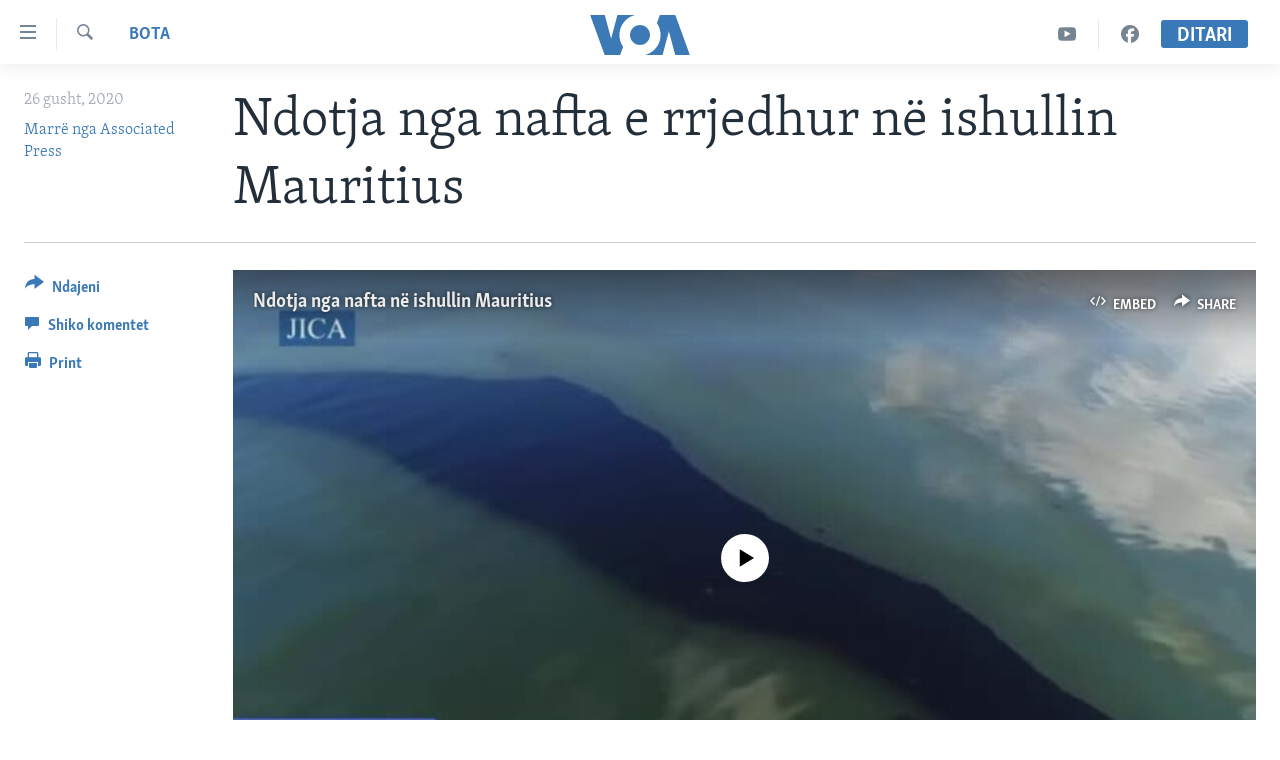

--- FILE ---
content_type: text/html; charset=utf-8
request_url: https://www.zeriamerikes.com/a/5559007.html
body_size: 12945
content:

<!DOCTYPE html>
<html lang="sq" dir="ltr" class="no-js">
<head>
<link href="/Content/responsive/VOA/sq-AL/VOA-sq-AL.css?&amp;av=0.0.0.0&amp;cb=306" rel="stylesheet"/>
<script src="https://tags.zeriamerikes.com/voa-pangea/prod/utag.sync.js"></script> <script type='text/javascript' src='https://www.youtube.com/iframe_api' async></script>
<script type="text/javascript">
//a general 'js' detection, must be on top level in <head>, due to CSS performance
document.documentElement.className = "js";
var cacheBuster = "306";
var appBaseUrl = "/";
var imgEnhancerBreakpoints = [0, 144, 256, 408, 650, 1023, 1597];
var isLoggingEnabled = false;
var isPreviewPage = false;
var isLivePreviewPage = false;
if (!isPreviewPage) {
window.RFE = window.RFE || {};
window.RFE.cacheEnabledByParam = window.location.href.indexOf('nocache=1') === -1;
const url = new URL(window.location.href);
const params = new URLSearchParams(url.search);
// Remove the 'nocache' parameter
params.delete('nocache');
// Update the URL without the 'nocache' parameter
url.search = params.toString();
window.history.replaceState(null, '', url.toString());
} else {
window.addEventListener('load', function() {
const links = window.document.links;
for (let i = 0; i < links.length; i++) {
links[i].href = '#';
links[i].target = '_self';
}
})
}
var pwaEnabled = false;
var swCacheDisabled;
</script>
<meta charset="utf-8" />
<title>Ndotja nga nafta e rrjedhur n&#235; ishullin Mauritius </title>
<meta name="description" content="Rrjedhja e naft&#235;s nga nj&#235; anije q&#235; ngeci n&#235; bregun koralor n&#235; shtetin Mauritius po d&#235;mton ekosistemet delikate dhe shk&#235;mbinjt&#235; koralor&#235; n&#235;nujor&#235;" />
<meta name="keywords" content="Lajme, Bota" />
<meta name="viewport" content="width=device-width, initial-scale=1.0" />
<meta http-equiv="X-UA-Compatible" content="IE=edge" />
<meta name="robots" content="max-image-preview:large"><meta property="fb:pages" content="177134534535" />
<meta name="msvalidate.01" content="3286EE554B6F672A6F2E608C02343C0E" /><meta name="yandex-verification" content="65825bbe0609590f" />
<link href="https://www.zeriamerikes.com/a/5559007.html" rel="canonical" />
<meta name="apple-mobile-web-app-title" content="Z&#235;ri i Amerik&#235;s" />
<meta name="apple-mobile-web-app-status-bar-style" content="black" />
<meta name="apple-itunes-app" content="app-id=632618796, app-argument=//5559007.ltr" />
<meta content="Ndotja nga nafta e rrjedhur në ishullin Mauritius " property="og:title" />
<meta content="Rrjedhja e naftës nga një anije që ngeci në bregun koralor në shtetin Mauritius po dëmton ekosistemet delikate dhe shkëmbinjtë koralorë nënujorë" property="og:description" />
<meta content="article" property="og:type" />
<meta content="https://www.zeriamerikes.com/a/5559007.html" property="og:url" />
<meta content="Voice of America" property="og:site_name" />
<meta content="https://www.facebook.com/zeriamerikes" property="article:publisher" />
<meta content="https://gdb.voanews.com/e3f01f7e-b5b3-43c8-a9b0-d4c48061850e_tv_w1200_h630.jpg" property="og:image" />
<meta content="1200" property="og:image:width" />
<meta content="630" property="og:image:height" />
<meta content="1693912720906710" property="fb:app_id" />
<meta content="Marrë nga Associated Press" name="Author" />
<meta content="summary_large_image" name="twitter:card" />
<meta content="@zeriamerikes" name="twitter:site" />
<meta content="https://gdb.voanews.com/e3f01f7e-b5b3-43c8-a9b0-d4c48061850e_tv_w1200_h630.jpg" name="twitter:image" />
<meta content="Ndotja nga nafta e rrjedhur në ishullin Mauritius " name="twitter:title" />
<meta content="Rrjedhja e naftës nga një anije që ngeci në bregun koralor në shtetin Mauritius po dëmton ekosistemet delikate dhe shkëmbinjtë koralorë nënujorë" name="twitter:description" />
<link rel="amphtml" href="https://www.zeriamerikes.com/amp/5559007.html" />
<script type="application/ld+json">{"articleSection":"Bota","isAccessibleForFree":true,"headline":"Ndotja nga nafta e rrjedhur në ishullin Mauritius ","inLanguage":"sq-AL","keywords":"Lajme, Bota","author":{"@type":"Person","url":"https://www.zeriamerikes.com/author/marre-nga-associated-press/vuk_r","description":"","image":{"@type":"ImageObject"},"name":"Marrë nga Associated Press"},"datePublished":"2020-08-26 17:57:12Z","dateModified":"2020-08-26 18:06:17Z","publisher":{"logo":{"width":512,"height":220,"@type":"ImageObject","url":"https://www.zeriamerikes.com/Content/responsive/VOA/sq-AL/img/logo.png"},"@type":"NewsMediaOrganization","url":"https://www.zeriamerikes.com","sameAs":["https://facebook.com/zeriamerikes","https://twitter.com/zeriamerikes","https://www.youtube.com/zeriamerikes","https://www.instagram.com/zeriamerikes/"],"name":"Zëri i Amerikës","alternateName":""},"@context":"https://schema.org","@type":"NewsArticle","mainEntityOfPage":"https://www.zeriamerikes.com/a/5559007.html","url":"https://www.zeriamerikes.com/a/5559007.html","description":"Rrjedhja e naftës nga një anije që ngeci në bregun koralor në shtetin Mauritius po dëmton ekosistemet delikate dhe shkëmbinjtë koralorë nënujorë","image":{"width":1080,"height":608,"@type":"ImageObject","url":"https://gdb.voanews.com/e3f01f7e-b5b3-43c8-a9b0-d4c48061850e_tv_w1080_h608.jpg"},"name":"Ndotja nga nafta e rrjedhur në ishullin Mauritius "}</script>
<script src="/Scripts/responsive/infographics.b?v=dVbZ-Cza7s4UoO3BqYSZdbxQZVF4BOLP5EfYDs4kqEo1&amp;av=0.0.0.0&amp;cb=306"></script>
<script src="/Scripts/responsive/loader.b?v=Q26XNwrL6vJYKjqFQRDnx01Lk2pi1mRsuLEaVKMsvpA1&amp;av=0.0.0.0&amp;cb=306"></script>
<link rel="icon" type="image/svg+xml" href="/Content/responsive/VOA/img/webApp/favicon.svg" />
<link rel="alternate icon" href="/Content/responsive/VOA/img/webApp/favicon.ico" />
<link rel="apple-touch-icon" sizes="152x152" href="/Content/responsive/VOA/img/webApp/ico-152x152.png" />
<link rel="apple-touch-icon" sizes="144x144" href="/Content/responsive/VOA/img/webApp/ico-144x144.png" />
<link rel="apple-touch-icon" sizes="114x114" href="/Content/responsive/VOA/img/webApp/ico-114x114.png" />
<link rel="apple-touch-icon" sizes="72x72" href="/Content/responsive/VOA/img/webApp/ico-72x72.png" />
<link rel="apple-touch-icon-precomposed" href="/Content/responsive/VOA/img/webApp/ico-57x57.png" />
<link rel="icon" sizes="192x192" href="/Content/responsive/VOA/img/webApp/ico-192x192.png" />
<link rel="icon" sizes="128x128" href="/Content/responsive/VOA/img/webApp/ico-128x128.png" />
<meta name="msapplication-TileColor" content="#ffffff" />
<meta name="msapplication-TileImage" content="/Content/responsive/VOA/img/webApp/ico-144x144.png" />
<link rel="alternate" type="application/rss+xml" title="VOA - Top Stories [RSS]" href="/api/" />
<link rel="sitemap" type="application/rss+xml" href="/sitemap.xml" />
</head>
<body class=" nav-no-loaded cc_theme pg-article print-lay-article js-category-to-nav nojs-images ">
<script type="text/javascript" >
var analyticsData = {url:"https://www.zeriamerikes.com/a/5559007.html",property_id:"449",article_uid:"5559007",page_title:"Ndotja nga nafta e rrjedhur në ishullin Mauritius ",page_type:"article",content_type:"article",subcontent_type:"article",last_modified:"2020-08-26 18:06:17Z",pub_datetime:"2020-08-26 17:57:12Z",pub_year:"2020",pub_month:"08",pub_day:"26",pub_hour:"17",pub_weekday:"Wednesday",section:"bota",english_section:"news-world",byline:"Marrë nga Associated Press",categories:"news,news-world",domain:"www.zeriamerikes.com",language:"Albanian",language_service:"VOA Albanian",platform:"web",copied:"no",copied_article:"",copied_title:"",runs_js:"Yes",cms_release:"8.44.0.0.306",enviro_type:"prod",slug:"",entity:"VOA",short_language_service:"ALB",platform_short:"W",page_name:"Ndotja nga nafta e rrjedhur në ishullin Mauritius "};
</script>
<noscript><iframe src="https://www.googletagmanager.com/ns.html?id=GTM-N8MP7P" height="0" width="0" style="display:none;visibility:hidden"></iframe></noscript><script type="text/javascript" data-cookiecategory="analytics">
var gtmEventObject = Object.assign({}, analyticsData, {event: 'page_meta_ready'});window.dataLayer = window.dataLayer || [];window.dataLayer.push(gtmEventObject);
if (top.location === self.location) { //if not inside of an IFrame
var renderGtm = "true";
if (renderGtm === "true") {
(function(w,d,s,l,i){w[l]=w[l]||[];w[l].push({'gtm.start':new Date().getTime(),event:'gtm.js'});var f=d.getElementsByTagName(s)[0],j=d.createElement(s),dl=l!='dataLayer'?'&l='+l:'';j.async=true;j.src='//www.googletagmanager.com/gtm.js?id='+i+dl;f.parentNode.insertBefore(j,f);})(window,document,'script','dataLayer','GTM-N8MP7P');
}
}
</script>
<!--Analytics tag js version start-->
<script type="text/javascript" data-cookiecategory="analytics">
var utag_data = Object.assign({}, analyticsData, {});
if(typeof(TealiumTagFrom)==='function' && typeof(TealiumTagSearchKeyword)==='function') {
var utag_from=TealiumTagFrom();var utag_searchKeyword=TealiumTagSearchKeyword();
if(utag_searchKeyword!=null && utag_searchKeyword!=='' && utag_data["search_keyword"]==null) utag_data["search_keyword"]=utag_searchKeyword;if(utag_from!=null && utag_from!=='') utag_data["from"]=TealiumTagFrom();}
if(window.top!== window.self&&utag_data.page_type==="snippet"){utag_data.page_type = 'iframe';}
try{if(window.top!==window.self&&window.self.location.hostname===window.top.location.hostname){utag_data.platform = 'self-embed';utag_data.platform_short = 'se';}}catch(e){if(window.top!==window.self&&window.self.location.search.includes("platformType=self-embed")){utag_data.platform = 'cross-promo';utag_data.platform_short = 'cp';}}
(function(a,b,c,d){ a="https://tags.zeriamerikes.com/voa-pangea/prod/utag.js"; b=document;c="script";d=b.createElement(c);d.src=a;d.type="text/java"+c;d.async=true; a=b.getElementsByTagName(c)[0];a.parentNode.insertBefore(d,a); })();
</script>
<!--Analytics tag js version end-->
<!-- Analytics tag management NoScript -->
<noscript>
<img style="position: absolute; border: none;" src="https://ssc.zeriamerikes.com/b/ss/bbgprod,bbgentityvoa/1/G.4--NS/181645628?pageName=voa%3aalb%3aw%3aarticle%3andotja%20nga%20nafta%20e%20rrjedhur%20n%c3%ab%20ishullin%20mauritius%20&amp;c6=ndotja%20nga%20nafta%20e%20rrjedhur%20n%c3%ab%20ishullin%20mauritius%20&amp;v36=8.44.0.0.306&amp;v6=D=c6&amp;g=https%3a%2f%2fwww.zeriamerikes.com%2fa%2f5559007.html&amp;c1=D=g&amp;v1=D=g&amp;events=event1,event52&amp;c16=voa%20albanian&amp;v16=D=c16&amp;c5=news-world&amp;v5=D=c5&amp;ch=bota&amp;c15=albanian&amp;v15=D=c15&amp;c4=article&amp;v4=D=c4&amp;c14=5559007&amp;v14=D=c14&amp;v20=no&amp;c17=web&amp;v17=D=c17&amp;mcorgid=518abc7455e462b97f000101%40adobeorg&amp;server=www.zeriamerikes.com&amp;pageType=D=c4&amp;ns=bbg&amp;v29=D=server&amp;v25=voa&amp;v30=449&amp;v105=D=User-Agent " alt="analytics" width="1" height="1" /></noscript>
<!-- End of Analytics tag management NoScript -->
<!--*** Accessibility links - For ScreenReaders only ***-->
<section>
<div class="sr-only">
<h2>Lidhje</h2>
<ul>
<li><a href="#content" data-disable-smooth-scroll="1">Kalo n&#235; faqen kryesore</a></li>
<li><a href="#navigation" data-disable-smooth-scroll="1">Kalo tek faqja kryesore</a></li>
<li><a href="#txtHeaderSearch" data-disable-smooth-scroll="1">Kalo tek k&#235;rkimi</a></li>
</ul>
</div>
</section>
<div dir="ltr">
<div id="page">
<aside>
<div class="c-lightbox overlay-modal">
<div class="c-lightbox__intro">
<h2 class="c-lightbox__intro-title"></h2>
<button class="btn btn--rounded c-lightbox__btn c-lightbox__intro-next" title="Tjetra">
<span class="ico ico--rounded ico-chevron-forward"></span>
<span class="sr-only">Tjetra</span>
</button>
</div>
<div class="c-lightbox__nav">
<button class="btn btn--rounded c-lightbox__btn c-lightbox__btn--close" title="Mbylle">
<span class="ico ico--rounded ico-close"></span>
<span class="sr-only">Mbylle</span>
</button>
<button class="btn btn--rounded c-lightbox__btn c-lightbox__btn--prev" title="Paraardh&#235;se">
<span class="ico ico--rounded ico-chevron-backward"></span>
<span class="sr-only">Paraardh&#235;se</span>
</button>
<button class="btn btn--rounded c-lightbox__btn c-lightbox__btn--next" title="Tjetra">
<span class="ico ico--rounded ico-chevron-forward"></span>
<span class="sr-only">Tjetra</span>
</button>
</div>
<div class="c-lightbox__content-wrap">
<figure class="c-lightbox__content">
<span class="c-spinner c-spinner--lightbox">
<img src="/Content/responsive/img/player-spinner.png"
alt="please wait"
title="please wait" />
</span>
<div class="c-lightbox__img">
<div class="thumb">
<img src="" alt="" />
</div>
</div>
<figcaption>
<div class="c-lightbox__info c-lightbox__info--foot">
<span class="c-lightbox__counter"></span>
<span class="caption c-lightbox__caption"></span>
</div>
</figcaption>
</figure>
</div>
<div class="hidden">
<div class="content-advisory__box content-advisory__box--lightbox">
<span class="content-advisory__box-text">This image contains sensitive content which some people may find offensive or disturbing.</span>
<button class="btn btn--transparent content-advisory__box-btn m-t-md" value="text" type="button">
<span class="btn__text">
Click to reveal
</span>
</button>
</div>
</div>
</div>
<div class="print-dialogue">
<div class="container">
<h3 class="print-dialogue__title section-head">Print Options:</h3>
<div class="print-dialogue__opts">
<ul class="print-dialogue__opt-group">
<li class="form__group form__group--checkbox">
<input class="form__check " id="checkboxImages" name="checkboxImages" type="checkbox" checked="checked" />
<label for="checkboxImages" class="form__label m-t-md">Images</label>
</li>
<li class="form__group form__group--checkbox">
<input class="form__check " id="checkboxMultimedia" name="checkboxMultimedia" type="checkbox" checked="checked" />
<label for="checkboxMultimedia" class="form__label m-t-md">Multimedia</label>
</li>
</ul>
<ul class="print-dialogue__opt-group">
<li class="form__group form__group--checkbox">
<input class="form__check " id="checkboxEmbedded" name="checkboxEmbedded" type="checkbox" checked="checked" />
<label for="checkboxEmbedded" class="form__label m-t-md">Embedded Content</label>
</li>
<li class="form__group form__group--checkbox">
<input class="form__check " id="checkboxComments" name="checkboxComments" type="checkbox" />
<label for="checkboxComments" class="form__label m-t-md">Comments</label>
</li>
</ul>
</div>
<div class="print-dialogue__buttons">
<button class="btn btn--secondary close-button" type="button" title="Anuloje">
<span class="btn__text ">Anuloje</span>
</button>
<button class="btn btn-cust-print m-l-sm" type="button" title="Print">
<span class="btn__text ">Print</span>
</button>
</div>
</div>
</div>
<div class="ctc-message pos-fix">
<div class="ctc-message__inner">Link has been copied to clipboard</div>
</div>
</aside>
<div class="hdr-20 hdr-20--big">
<div class="hdr-20__inner">
<div class="hdr-20__max pos-rel">
<div class="hdr-20__side hdr-20__side--primary d-flex">
<label data-for="main-menu-ctrl" data-switcher-trigger="true" data-switch-target="main-menu-ctrl" class="burger hdr-trigger pos-rel trans-trigger" data-trans-evt="click" data-trans-id="menu">
<span class="ico ico-close hdr-trigger__ico hdr-trigger__ico--close burger__ico burger__ico--close"></span>
<span class="ico ico-menu hdr-trigger__ico hdr-trigger__ico--open burger__ico burger__ico--open"></span>
</label>
<div class="menu-pnl pos-fix trans-target" data-switch-target="main-menu-ctrl" data-trans-id="menu">
<div class="menu-pnl__inner">
<nav class="main-nav menu-pnl__item menu-pnl__item--first">
<ul class="main-nav__list accordeon" data-analytics-tales="false" data-promo-name="link" data-location-name="nav,secnav">
<li class="main-nav__item">
<a class="main-nav__item-name main-nav__item-name--link" href="http://m.zeriamerikes.com/" title="FAQJA KRYESORE" >FAQJA KRYESORE</a>
</li>
<li class="main-nav__item accordeon__item" data-switch-target="menu-item-892">
<label class="main-nav__item-name main-nav__item-name--label accordeon__control-label" data-switcher-trigger="true" data-for="menu-item-892">
KATEGORIT&#203;
<span class="ico ico-chevron-down main-nav__chev"></span>
</label>
<div class="main-nav__sub-list">
<a class="main-nav__item-name main-nav__item-name--link main-nav__item-name--sub" href="/z/1712" title="AMERIKA" data-item-name="news-usa" >AMERIKA</a>
<a class="main-nav__item-name main-nav__item-name--link main-nav__item-name--sub" href="/z/1703" title="BALLKANI" data-item-name="news-balkans" >BALLKANI</a>
<a class="main-nav__item-name main-nav__item-name--link main-nav__item-name--sub" href="/z/1707" title="EVROPA" data-item-name="news-europe" >EVROPA</a>
<a class="main-nav__item-name main-nav__item-name--link main-nav__item-name--sub" href="/z/1700" title="BOTA" data-item-name="news-world" >BOTA</a>
<a class="main-nav__item-name main-nav__item-name--link main-nav__item-name--sub" href="/z/1706" title="MJEDISI" data-item-name="news-environment" >MJEDISI</a>
<a class="main-nav__item-name main-nav__item-name--link main-nav__item-name--sub" href="/z/1702" title="KULTUR&#203;" data-item-name="news-culture" >KULTUR&#203;</a>
<a class="main-nav__item-name main-nav__item-name--link main-nav__item-name--sub" href="/z/1711" title="SHKENC&#203; DHE TEKNOLOGJI" data-item-name="news-science-technology" >SHKENC&#203; DHE TEKNOLOGJI</a>
<a class="main-nav__item-name main-nav__item-name--link main-nav__item-name--sub" href="/z/1708" title="SH&#203;NDET&#203;SI" data-item-name="news-health" >SH&#203;NDET&#203;SI</a>
<a class="main-nav__item-name main-nav__item-name--link main-nav__item-name--sub" href="/z/1709" title="INTERVISTA" data-item-name="interviews" >INTERVISTA</a>
<a class="main-nav__item-name main-nav__item-name--link main-nav__item-name--sub" href="/z/1718" title="DITARI" data-item-name="programs-tv-ditari" >DITARI</a>
</div>
</li>
<li class="main-nav__item">
<a class="main-nav__item-name main-nav__item-name--link" href="/z/1718" title="Ditari" data-item-name="programs-tv-ditari" >Ditari</a>
</li>
</ul>
</nav>
<div class="menu-pnl__item">
<a href="https://learningenglish.voanews.com/" class="menu-pnl__item-link" alt="Learning English">Learning English</a>
</div>
<div class="menu-pnl__item menu-pnl__item--social">
<h5 class="menu-pnl__sub-head">Follow Us</h5>
<a href="https://facebook.com/zeriamerikes" title="Na ndiqni n&#235; Facebook" data-analytics-text="follow_on_facebook" class="btn btn--rounded btn--social-inverted menu-pnl__btn js-social-btn btn-facebook" target="_blank" rel="noopener">
<span class="ico ico-facebook-alt ico--rounded"></span>
</a>
<a href="https://twitter.com/zeriamerikes" title="Na ndiqni n&#235; Twitter" data-analytics-text="follow_on_twitter" class="btn btn--rounded btn--social-inverted menu-pnl__btn js-social-btn btn-twitter" target="_blank" rel="noopener">
<span class="ico ico-twitter ico--rounded"></span>
</a>
<a href="https://www.youtube.com/zeriamerikes" title="Na ndiqni n&#235; Youtube" data-analytics-text="follow_on_youtube" class="btn btn--rounded btn--social-inverted menu-pnl__btn js-social-btn btn-youtube" target="_blank" rel="noopener">
<span class="ico ico-youtube ico--rounded"></span>
</a>
<a href="https://www.instagram.com/zeriamerikes/" title="Na ndiqni n&#235; Instagram" data-analytics-text="follow_on_instagram" class="btn btn--rounded btn--social-inverted menu-pnl__btn js-social-btn btn-instagram" target="_blank" rel="noopener">
<span class="ico ico-instagram ico--rounded"></span>
</a>
</div>
<div class="menu-pnl__item">
<a href="/navigation/allsites" class="menu-pnl__item-link">
<span class="ico ico-languages "></span>
Gjuh&#235;t
</a>
</div>
</div>
</div>
<label data-for="top-search-ctrl" data-switcher-trigger="true" data-switch-target="top-search-ctrl" class="top-srch-trigger hdr-trigger">
<span class="ico ico-close hdr-trigger__ico hdr-trigger__ico--close top-srch-trigger__ico top-srch-trigger__ico--close"></span>
<span class="ico ico-search hdr-trigger__ico hdr-trigger__ico--open top-srch-trigger__ico top-srch-trigger__ico--open"></span>
</label>
<div class="srch-top srch-top--in-header" data-switch-target="top-search-ctrl">
<div class="container">
<form action="/s" class="srch-top__form srch-top__form--in-header" id="form-topSearchHeader" method="get" role="search"><label for="txtHeaderSearch" class="sr-only">K&#235;rkoni</label>
<input type="text" id="txtHeaderSearch" name="k" placeholder="k&#235;rko..." accesskey="s" value="" class="srch-top__input analyticstag-event" onkeydown="if (event.keyCode === 13) { FireAnalyticsTagEventOnSearch('search', $dom.get('#txtHeaderSearch')[0].value) }" />
<button title="K&#235;rkoni" type="submit" class="btn btn--top-srch analyticstag-event" onclick="FireAnalyticsTagEventOnSearch('search', $dom.get('#txtHeaderSearch')[0].value) ">
<span class="ico ico-search"></span>
</button></form>
</div>
</div>
<a href="/" class="main-logo-link">
<img src="/Content/responsive/VOA/sq-AL/img/logo-compact.svg" class="main-logo main-logo--comp" alt="site logo">
<img src="/Content/responsive/VOA/sq-AL/img/logo.svg" class="main-logo main-logo--big" alt="site logo">
</a>
</div>
<div class="hdr-20__side hdr-20__side--secondary d-flex">
<a href="https://www.facebook.com/zeriamerikes/" title="Facebook" class="hdr-20__secondary-item" data-item-name="custom1">
<span class="ico-custom ico-custom--1 hdr-20__secondary-icon"></span>
</a>
<a href="https://www.youtube.com/c/zeriamerikes/videos" title="YouTube" class="hdr-20__secondary-item" data-item-name="custom2">
<span class="ico-custom ico-custom--2 hdr-20__secondary-icon"></span>
</a>
<a href="/s" title="K&#235;rkoni" class="hdr-20__secondary-item hdr-20__secondary-item--search" data-item-name="search">
<span class="ico ico-search hdr-20__secondary-icon hdr-20__secondary-icon--search"></span>
</a>
<div class="hdr-20__secondary-item live-b-drop">
<div class="live-b-drop__off">
<a href="/live" class="live-b-drop__link" title="Ditari" data-item-name="live">
<span class="badge badge--live-btn badge--live-btn-off">
Ditari
</span>
</a>
</div>
<div class="live-b-drop__on hidden">
<label data-for="live-ctrl" data-switcher-trigger="true" data-switch-target="live-ctrl" class="live-b-drop__label pos-rel">
<span class="badge badge--live badge--live-btn">
Ditari
</span>
<span class="ico ico-close live-b-drop__label-ico live-b-drop__label-ico--close"></span>
</label>
<div class="live-b-drop__panel" id="targetLivePanelDiv" data-switch-target="live-ctrl"></div>
</div>
</div>
<div class="srch-bottom">
<form action="/s" class="srch-bottom__form d-flex" id="form-bottomSearch" method="get" role="search"><label for="txtSearch" class="sr-only">K&#235;rkoni</label>
<input type="search" id="txtSearch" name="k" placeholder="k&#235;rko..." accesskey="s" value="" class="srch-bottom__input analyticstag-event" onkeydown="if (event.keyCode === 13) { FireAnalyticsTagEventOnSearch('search', $dom.get('#txtSearch')[0].value) }" />
<button title="K&#235;rkoni" type="submit" class="btn btn--bottom-srch analyticstag-event" onclick="FireAnalyticsTagEventOnSearch('search', $dom.get('#txtSearch')[0].value) ">
<span class="ico ico-search"></span>
</button></form>
</div>
</div>
<img src="/Content/responsive/VOA/sq-AL/img/logo-print.gif" class="logo-print" alt="site logo">
<img src="/Content/responsive/VOA/sq-AL/img/logo-print_color.png" class="logo-print logo-print--color" alt="site logo">
</div>
</div>
</div>
<script>
if (document.body.className.indexOf('pg-home') > -1) {
var nav2In = document.querySelector('.hdr-20__inner');
var nav2Sec = document.querySelector('.hdr-20__side--secondary');
var secStyle = window.getComputedStyle(nav2Sec);
if (nav2In && window.pageYOffset < 150 && secStyle['position'] !== 'fixed') {
nav2In.classList.add('hdr-20__inner--big')
}
}
</script>
<div class="c-hlights c-hlights--breaking c-hlights--no-item" data-hlight-display="mobile,desktop">
<div class="c-hlights__wrap container p-0">
<div class="c-hlights__nav">
<a role="button" href="#" title="Paraardh&#235;se">
<span class="ico ico-chevron-backward m-0"></span>
<span class="sr-only">Paraardh&#235;se</span>
</a>
<a role="button" href="#" title="Tjetra">
<span class="ico ico-chevron-forward m-0"></span>
<span class="sr-only">Tjetra</span>
</a>
</div>
<span class="c-hlights__label">
<span class="">Breaking News</span>
<span class="switcher-trigger">
<label data-for="more-less-1" data-switcher-trigger="true" class="switcher-trigger__label switcher-trigger__label--more p-b-0" title="Shih m&#235; tep&#235;r">
<span class="ico ico-chevron-down"></span>
</label>
<label data-for="more-less-1" data-switcher-trigger="true" class="switcher-trigger__label switcher-trigger__label--less p-b-0" title="Show less">
<span class="ico ico-chevron-up"></span>
</label>
</span>
</span>
<ul class="c-hlights__items switcher-target" data-switch-target="more-less-1">
</ul>
</div>
</div> <div id="content">
<main class="container">
<div class="hdr-container">
<div class="row">
<div class="col-category col-xs-12 col-md-2 pull-left"> <div class="category js-category">
<a class="" href="/z/1700">Bota</a> </div>
</div><div class="col-title col-xs-12 col-md-10 pull-right"> <h1 class="title pg-title">
Ndotja nga nafta e rrjedhur n&#235; ishullin Mauritius
</h1>
</div><div class="col-publishing-details col-xs-12 col-sm-12 col-md-2 pull-left"> <div class="publishing-details ">
<div class="published">
<span class="date" >
<time pubdate="pubdate" datetime="2020-08-26T19:57:12+01:00">
26 gusht, 2020
</time>
</span>
</div>
<div class="links">
<ul class="links__list links__list--column">
<li class="links__item">
<a class="links__item-link" href="/author/marre-nga-associated-press/vuk_r" title="Marr&#235; nga Associated Press">Marr&#235; nga Associated Press</a>
</li>
</ul>
</div>
</div>
</div><div class="col-lg-12 separator"> <div class="separator">
<hr class="title-line" />
</div>
</div><div class="col-multimedia col-xs-12 col-md-10 pull-right"> <div class="media-pholder media-pholder--video ">
<div class="c-sticky-container" data-poster="https://gdb.voanews.com/e3f01f7e-b5b3-43c8-a9b0-d4c48061850e_tv_w250_r1.jpg">
<div class="c-sticky-element" data-sp_api="pangea-video" data-persistent data-persistent-browse-out >
<div class="c-mmp c-mmp--enabled c-mmp--loading c-mmp--video c-mmp--standard c-mmp--has-poster c-sticky-element__swipe-el"
data-player_id="" data-title="Ndotja nga nafta n&#235; ishullin Mauritius" data-hide-title="False"
data-breakpoint_s="320" data-breakpoint_m="640" data-breakpoint_l="992"
data-hlsjs-src="/Scripts/responsive/hls.b"
data-bypass-dash-for-vod="true"
data-bypass-dash-for-live-video="true"
data-bypass-dash-for-live-audio="true"
id="player5559004">
<div class="c-mmp__poster js-poster c-mmp__poster--video">
<img src="https://gdb.voanews.com/e3f01f7e-b5b3-43c8-a9b0-d4c48061850e_tv_w250_r1.jpg" alt="Ndotja nga nafta n&#235; ishullin Mauritius" title="Ndotja nga nafta n&#235; ishullin Mauritius" class="c-mmp__poster-image-h" />
</div>
<a class="c-mmp__fallback-link" href="https://voa-video-ns.akamaized.net/pangeavideo/2020/08/e/e3/e3f01f7e-b5b3-43c8-a9b0-d4c48061850e_720p.mp4">
<span class="c-mmp__fallback-link-icon">
<span class="ico ico-play"></span>
</span>
</a>
<div class="c-spinner">
<img src="/Content/responsive/img/player-spinner.png" alt="please wait" title="please wait" />
</div>
<span class="c-mmp__big_play_btn js-btn-play-big">
<span class="ico ico-play"></span>
</span>
<div class="c-mmp__player">
<video src="https://voa-video-ns.akamaized.net/pangeavideo/2020/08/e/e3/e3f01f7e-b5b3-43c8-a9b0-d4c48061850e_720p.mp4" data-fallbacksrc="https://voa-video-ns.akamaized.net/pangeavideo/2020/08/e/e3/e3f01f7e-b5b3-43c8-a9b0-d4c48061850e.mp4" data-fallbacktype="video/mp4" data-type="video/mp4" data-info="Auto" data-sources="[{&quot;AmpSrc&quot;:&quot;https://voa-video-ns.akamaized.net/pangeavideo/2020/08/e/e3/e3f01f7e-b5b3-43c8-a9b0-d4c48061850e_240p.mp4&quot;,&quot;Src&quot;:&quot;https://voa-video-ns.akamaized.net/pangeavideo/2020/08/e/e3/e3f01f7e-b5b3-43c8-a9b0-d4c48061850e_240p.mp4&quot;,&quot;Type&quot;:&quot;video/mp4&quot;,&quot;DataInfo&quot;:&quot;240p&quot;,&quot;Url&quot;:null,&quot;BlockAutoTo&quot;:null,&quot;BlockAutoFrom&quot;:null},{&quot;AmpSrc&quot;:&quot;https://voa-video-ns.akamaized.net/pangeavideo/2020/08/e/e3/e3f01f7e-b5b3-43c8-a9b0-d4c48061850e.mp4&quot;,&quot;Src&quot;:&quot;https://voa-video-ns.akamaized.net/pangeavideo/2020/08/e/e3/e3f01f7e-b5b3-43c8-a9b0-d4c48061850e.mp4&quot;,&quot;Type&quot;:&quot;video/mp4&quot;,&quot;DataInfo&quot;:&quot;360p&quot;,&quot;Url&quot;:null,&quot;BlockAutoTo&quot;:null,&quot;BlockAutoFrom&quot;:null},{&quot;AmpSrc&quot;:&quot;https://voa-video-ns.akamaized.net/pangeavideo/2020/08/e/e3/e3f01f7e-b5b3-43c8-a9b0-d4c48061850e_480p.mp4&quot;,&quot;Src&quot;:&quot;https://voa-video-ns.akamaized.net/pangeavideo/2020/08/e/e3/e3f01f7e-b5b3-43c8-a9b0-d4c48061850e_480p.mp4&quot;,&quot;Type&quot;:&quot;video/mp4&quot;,&quot;DataInfo&quot;:&quot;480p&quot;,&quot;Url&quot;:null,&quot;BlockAutoTo&quot;:null,&quot;BlockAutoFrom&quot;:null},{&quot;AmpSrc&quot;:&quot;https://voa-video-ns.akamaized.net/pangeavideo/2020/08/e/e3/e3f01f7e-b5b3-43c8-a9b0-d4c48061850e_720p.mp4&quot;,&quot;Src&quot;:&quot;https://voa-video-ns.akamaized.net/pangeavideo/2020/08/e/e3/e3f01f7e-b5b3-43c8-a9b0-d4c48061850e_720p.mp4&quot;,&quot;Type&quot;:&quot;video/mp4&quot;,&quot;DataInfo&quot;:&quot;720p&quot;,&quot;Url&quot;:null,&quot;BlockAutoTo&quot;:null,&quot;BlockAutoFrom&quot;:null},{&quot;AmpSrc&quot;:&quot;https://voa-video-ns.akamaized.net/pangeavideo/2020/08/e/e3/e3f01f7e-b5b3-43c8-a9b0-d4c48061850e_1080p.mp4&quot;,&quot;Src&quot;:&quot;https://voa-video-ns.akamaized.net/pangeavideo/2020/08/e/e3/e3f01f7e-b5b3-43c8-a9b0-d4c48061850e_1080p.mp4&quot;,&quot;Type&quot;:&quot;video/mp4&quot;,&quot;DataInfo&quot;:&quot;1080p&quot;,&quot;Url&quot;:null,&quot;BlockAutoTo&quot;:null,&quot;BlockAutoFrom&quot;:null}]" data-pub_datetime="2020-08-26 16:00:00Z" data-lt-on-play="0" data-lt-url="" webkit-playsinline="webkit-playsinline" playsinline="playsinline" style="width:100%; height:100%" title="Ndotja nga nafta në ishullin Mauritius" data-aspect-ratio="640/360" data-sdkadaptive="true" data-sdkamp="false" data-sdktitle="Ndotja nga nafta në ishullin Mauritius" data-sdkvideo="html5" data-sdkid="5559004" data-sdktype="Video ondemand">
</video>
</div>
<div class="c-mmp__overlay c-mmp__overlay--title c-mmp__overlay--partial c-mmp__overlay--disabled c-mmp__overlay--slide-from-top js-c-mmp__title-overlay">
<span class="c-mmp__overlay-actions c-mmp__overlay-actions-top js-overlay-actions">
<span class="c-mmp__overlay-actions-link c-mmp__overlay-actions-link--embed js-btn-embed-overlay" title="Embed">
<span class="c-mmp__overlay-actions-link-ico ico ico-embed-code"></span>
<span class="c-mmp__overlay-actions-link-text">Embed</span>
</span>
<span class="c-mmp__overlay-actions-link c-mmp__overlay-actions-link--share js-btn-sharing-overlay" title="share">
<span class="c-mmp__overlay-actions-link-ico ico ico-share"></span>
<span class="c-mmp__overlay-actions-link-text">share</span>
</span>
<span class="c-mmp__overlay-actions-link c-mmp__overlay-actions-link--close-sticky c-sticky-element__close-el" title="close">
<span class="c-mmp__overlay-actions-link-ico ico ico-close"></span>
</span>
</span>
<div class="c-mmp__overlay-title js-overlay-title">
<h5 class="c-mmp__overlay-media-title">
<a class="js-media-title-link" href="/a/5559004.html" target="_blank" rel="noopener" title="Ndotja nga nafta n&#235; ishullin Mauritius">Ndotja nga nafta n&#235; ishullin Mauritius</a>
</h5>
</div>
</div>
<div class="c-mmp__overlay c-mmp__overlay--sharing c-mmp__overlay--disabled c-mmp__overlay--slide-from-bottom js-c-mmp__sharing-overlay">
<span class="c-mmp__overlay-actions">
<span class="c-mmp__overlay-actions-link c-mmp__overlay-actions-link--embed js-btn-embed-overlay" title="Embed">
<span class="c-mmp__overlay-actions-link-ico ico ico-embed-code"></span>
<span class="c-mmp__overlay-actions-link-text">Embed</span>
</span>
<span class="c-mmp__overlay-actions-link c-mmp__overlay-actions-link--share js-btn-sharing-overlay" title="share">
<span class="c-mmp__overlay-actions-link-ico ico ico-share"></span>
<span class="c-mmp__overlay-actions-link-text">share</span>
</span>
<span class="c-mmp__overlay-actions-link c-mmp__overlay-actions-link--close js-btn-close-overlay" title="close">
<span class="c-mmp__overlay-actions-link-ico ico ico-close"></span>
</span>
</span>
<div class="c-mmp__overlay-tabs">
<div class="c-mmp__overlay-tab c-mmp__overlay-tab--disabled c-mmp__overlay-tab--slide-backward js-tab-embed-overlay" data-trigger="js-btn-embed-overlay" data-embed-source="//www.zeriamerikes.com/embed/player/0/5559004.html?type=video" role="form">
<div class="c-mmp__overlay-body c-mmp__overlay-body--centered-vertical">
<div class="column">
<div class="c-mmp__status-msg ta-c js-message-embed-code-copied" role="tooltip">
The code has been copied to your clipboard.
</div>
<div class="c-mmp__form-group ta-c">
<input type="text" name="embed_code" class="c-mmp__input-text js-embed-code" dir="ltr" value="" readonly />
<span class="c-mmp__input-btn js-btn-copy-embed-code" title="Copy to clipboard"><span class="ico ico-content-copy"></span></span>
</div>
<hr class="c-mmp__separator-line" />
<div class="c-mmp__form-group ta-c">
<label class="c-mmp__form-inline-element">
<span class="c-mmp__form-inline-element-text" title="width">width</span>
<input type="text" title="width" value="640" data-default="640" dir="ltr" name="embed_width" class="ta-c c-mmp__input-text c-mmp__input-text--xs js-video-embed-width" aria-live="assertive" />
<span class="c-mmp__input-suffix">px</span>
</label>
<label class="c-mmp__form-inline-element">
<span class="c-mmp__form-inline-element-text" title="height">height</span>
<input type="text" title="height" value="360" data-default="360" dir="ltr" name="embed_height" class="ta-c c-mmp__input-text c-mmp__input-text--xs js-video-embed-height" aria-live="assertive" />
<span class="c-mmp__input-suffix">px</span>
</label>
</div>
</div>
</div>
</div>
<div class="c-mmp__overlay-tab c-mmp__overlay-tab--disabled c-mmp__overlay-tab--slide-forward js-tab-sharing-overlay" data-trigger="js-btn-sharing-overlay" role="form">
<div class="c-mmp__overlay-body c-mmp__overlay-body--centered-vertical">
<div class="column">
<div class="not-apply-to-sticky audio-fl-bwd">
<aside class="player-content-share share share--mmp" role="complementary"
data-share-url="https://www.zeriamerikes.com/a/5559004.html" data-share-title="Ndotja nga nafta n&#235; ishullin Mauritius" data-share-text="">
<ul class="share__list">
<li class="share__item">
<a href="https://facebook.com/sharer.php?u=https%3a%2f%2fwww.zeriamerikes.com%2fa%2f5559004.html"
data-analytics-text="share_on_facebook"
title="Facebook" target="_blank"
class="btn bg-transparent js-social-btn">
<span class="ico ico-facebook fs_xl "></span>
</a>
</li>
<li class="share__item">
<a href="https://twitter.com/share?url=https%3a%2f%2fwww.zeriamerikes.com%2fa%2f5559004.html&amp;text=Ndotja+nga+nafta+n%c3%ab+ishullin+Mauritius"
data-analytics-text="share_on_twitter"
title="Twitter" target="_blank"
class="btn bg-transparent js-social-btn">
<span class="ico ico-twitter fs_xl "></span>
</a>
</li>
<li class="share__item">
<a href="/a/5559004.html" title="Share this media" class="btn bg-transparent" target="_blank" rel="noopener">
<span class="ico ico-ellipsis fs_xl "></span>
</a>
</li>
</ul>
</aside>
</div>
<hr class="c-mmp__separator-line audio-fl-bwd xs-hidden s-hidden" />
<div class="c-mmp__status-msg ta-c js-message-share-url-copied" role="tooltip">
The URL has been copied to your clipboard
</div>
<div class="c-mmp__form-group ta-c audio-fl-bwd xs-hidden s-hidden">
<input type="text" name="share_url" class="c-mmp__input-text js-share-url" value="https://www.zeriamerikes.com/a/5559004.html" dir="ltr" readonly />
<span class="c-mmp__input-btn js-btn-copy-share-url" title="Copy to clipboard"><span class="ico ico-content-copy"></span></span>
</div>
</div>
</div>
</div>
</div>
</div>
<div class="c-mmp__overlay c-mmp__overlay--settings c-mmp__overlay--disabled c-mmp__overlay--slide-from-bottom js-c-mmp__settings-overlay">
<span class="c-mmp__overlay-actions">
<span class="c-mmp__overlay-actions-link c-mmp__overlay-actions-link--close js-btn-close-overlay" title="close">
<span class="c-mmp__overlay-actions-link-ico ico ico-close"></span>
</span>
</span>
<div class="c-mmp__overlay-body c-mmp__overlay-body--centered-vertical">
<div class="column column--scrolling js-sources"></div>
</div>
</div>
<div class="c-mmp__overlay c-mmp__overlay--disabled js-c-mmp__disabled-overlay">
<div class="c-mmp__overlay-body c-mmp__overlay-body--centered-vertical">
<div class="column">
<p class="ta-c"><span class="ico ico-clock"></span>No media source currently available</p>
</div>
</div>
</div>
<div class="c-mmp__cpanel-container js-cpanel-container">
<div class="c-mmp__cpanel c-mmp__cpanel--hidden">
<div class="c-mmp__cpanel-playback-controls">
<span class="c-mmp__cpanel-btn c-mmp__cpanel-btn--play js-btn-play" title="play">
<span class="ico ico-play m-0"></span>
</span>
<span class="c-mmp__cpanel-btn c-mmp__cpanel-btn--pause js-btn-pause" title="pause">
<span class="ico ico-pause m-0"></span>
</span>
</div>
<div class="c-mmp__cpanel-progress-controls">
<span class="c-mmp__cpanel-progress-controls-current-time js-current-time" dir="ltr">0:00</span>
<span class="c-mmp__cpanel-progress-controls-duration js-duration" dir="ltr">
0:03:22
</span>
<span class="c-mmp__indicator c-mmp__indicator--horizontal" dir="ltr">
<span class="c-mmp__indicator-lines js-progressbar">
<span class="c-mmp__indicator-line c-mmp__indicator-line--range js-playback-range" style="width:100%"></span>
<span class="c-mmp__indicator-line c-mmp__indicator-line--buffered js-playback-buffered" style="width:0%"></span>
<span class="c-mmp__indicator-line c-mmp__indicator-line--tracked js-playback-tracked" style="width:0%"></span>
<span class="c-mmp__indicator-line c-mmp__indicator-line--played js-playback-played" style="width:0%"></span>
<span class="c-mmp__indicator-line c-mmp__indicator-line--live js-playback-live"><span class="strip"></span></span>
<span class="c-mmp__indicator-btn ta-c js-progressbar-btn">
<button class="c-mmp__indicator-btn-pointer" type="button"></button>
</span>
<span class="c-mmp__badge c-mmp__badge--tracked-time c-mmp__badge--hidden js-progressbar-indicator-badge" dir="ltr" style="left:0%">
<span class="c-mmp__badge-text js-progressbar-indicator-badge-text">0:00</span>
</span>
</span>
</span>
</div>
<div class="c-mmp__cpanel-additional-controls">
<span class="c-mmp__cpanel-additional-controls-volume js-volume-controls">
<span class="c-mmp__cpanel-btn c-mmp__cpanel-btn--volume js-btn-volume" title="volume">
<span class="ico ico-volume-unmuted m-0"></span>
</span>
<span class="c-mmp__indicator c-mmp__indicator--vertical js-volume-panel" dir="ltr">
<span class="c-mmp__indicator-lines js-volumebar">
<span class="c-mmp__indicator-line c-mmp__indicator-line--range js-volume-range" style="height:100%"></span>
<span class="c-mmp__indicator-line c-mmp__indicator-line--volume js-volume-level" style="height:0%"></span>
<span class="c-mmp__indicator-slider">
<span class="c-mmp__indicator-btn ta-c c-mmp__indicator-btn--hidden js-volumebar-btn">
<button class="c-mmp__indicator-btn-pointer" type="button"></button>
</span>
</span>
</span>
</span>
</span>
<div class="c-mmp__cpanel-additional-controls-settings js-settings-controls">
<span class="c-mmp__cpanel-btn c-mmp__cpanel-btn--settings-overlay js-btn-settings-overlay" title="source switch">
<span class="ico ico-settings m-0"></span>
</span>
<span class="c-mmp__cpanel-btn c-mmp__cpanel-btn--settings-expand js-btn-settings-expand" title="source switch">
<span class="ico ico-settings m-0"></span>
</span>
<div class="c-mmp__expander c-mmp__expander--sources js-c-mmp__expander--sources">
<div class="c-mmp__expander-content js-sources"></div>
</div>
</div>
<a href="/embed/player/Article/5559004.html?type=video&amp;FullScreenMode=True" target="_blank" rel="noopener" class="c-mmp__cpanel-btn c-mmp__cpanel-btn--fullscreen js-btn-fullscreen" title="fullscreen">
<span class="ico ico-fullscreen m-0"></span>
</a>
</div>
</div>
</div>
</div>
</div>
</div>
<div class="media-download">
<div class="simple-menu">
<span class="handler">
<span class="ico ico-download"></span>
<span class="label">Direct link</span>
<span class="ico ico-chevron-down"></span>
</span>
<div class="inner">
<ul class="subitems">
<li class="subitem">
<a href="https://voa-video-ns.akamaized.net/pangeavideo/2020/08/e/e3/e3f01f7e-b5b3-43c8-a9b0-d4c48061850e_240p.mp4?download=1" title="240p | 9,6MB" class="handler"
onclick="FireAnalyticsTagEventOnDownload(this, 'video', 5559004, 'Ndotja nga nafta n&#235; ishullin Mauritius', null, '', '2020', '08', '26')">
240p | 9,6MB
</a>
</li>
<li class="subitem">
<a href="https://voa-video-ns.akamaized.net/pangeavideo/2020/08/e/e3/e3f01f7e-b5b3-43c8-a9b0-d4c48061850e.mp4?download=1" title="360p | 15,4MB" class="handler"
onclick="FireAnalyticsTagEventOnDownload(this, 'video', 5559004, 'Ndotja nga nafta n&#235; ishullin Mauritius', null, '', '2020', '08', '26')">
360p | 15,4MB
</a>
</li>
<li class="subitem">
<a href="https://voa-video-ns.akamaized.net/pangeavideo/2020/08/e/e3/e3f01f7e-b5b3-43c8-a9b0-d4c48061850e_480p.mp4?download=1" title="480p | 26,9MB" class="handler"
onclick="FireAnalyticsTagEventOnDownload(this, 'video', 5559004, 'Ndotja nga nafta n&#235; ishullin Mauritius', null, '', '2020', '08', '26')">
480p | 26,9MB
</a>
</li>
<li class="subitem">
<a href="https://voa-video-ns.akamaized.net/pangeavideo/2020/08/e/e3/e3f01f7e-b5b3-43c8-a9b0-d4c48061850e_720p.mp4?download=1" title="720p | 56,7MB" class="handler"
onclick="FireAnalyticsTagEventOnDownload(this, 'video', 5559004, 'Ndotja nga nafta n&#235; ishullin Mauritius', null, '', '2020', '08', '26')">
720p | 56,7MB
</a>
</li>
<li class="subitem">
<a href="https://voa-video-ns.akamaized.net/pangeavideo/2020/08/e/e3/e3f01f7e-b5b3-43c8-a9b0-d4c48061850e_1080p.mp4?download=1" title="1080p | 86,1MB" class="handler"
onclick="FireAnalyticsTagEventOnDownload(this, 'video', 5559004, 'Ndotja nga nafta n&#235; ishullin Mauritius', null, '', '2020', '08', '26')">
1080p | 86,1MB
</a>
</li>
</ul>
</div>
</div>
</div>
</div>
</div><div class="col-xs-12 col-md-2 pull-left article-share pos-rel"> <div class="share--box">
<div class="sticky-share-container" style="display:none">
<div class="container">
<a href="https://www.zeriamerikes.com" id="logo-sticky-share">&nbsp;</a>
<div class="pg-title pg-title--sticky-share">
Ndotja nga nafta e rrjedhur n&#235; ishullin Mauritius
</div>
<div class="sticked-nav-actions">
<!--This part is for sticky navigation display-->
<p class="buttons link-content-sharing p-0 ">
<button class="btn btn--link btn-content-sharing p-t-0 " id="btnContentSharing" value="text" role="Button" type="" title="Mund&#235;si t&#235; tjera p&#235;r t&#235; ndar&#235;">
<span class="ico ico-share ico--l"></span>
<span class="btn__text ">
Ndajeni
</span>
</button>
</p>
<aside class="content-sharing js-content-sharing js-content-sharing--apply-sticky content-sharing--sticky"
role="complementary"
data-share-url="https://www.zeriamerikes.com/a/5559007.html" data-share-title="Ndotja nga nafta e rrjedhur n&#235; ishullin Mauritius " data-share-text="Rrjedhja e naft&#235;s nga nj&#235; anije q&#235; ngeci n&#235; bregun koralor n&#235; shtetin Mauritius po d&#235;mton ekosistemet delikate dhe shk&#235;mbinjt&#235; koralor&#235; n&#235;nujor&#235;">
<div class="content-sharing__popover">
<h6 class="content-sharing__title">Ndajeni</h6>
<button href="#close" id="btnCloseSharing" class="btn btn--text-like content-sharing__close-btn">
<span class="ico ico-close ico--l"></span>
</button>
<ul class="content-sharing__list">
<li class="content-sharing__item">
<div class="ctc ">
<input type="text" class="ctc__input" readonly="readonly">
<a href="" js-href="https://www.zeriamerikes.com/a/5559007.html" class="content-sharing__link ctc__button">
<span class="ico ico-copy-link ico--rounded ico--s"></span>
<span class="content-sharing__link-text">Copy link</span>
</a>
</div>
</li>
<li class="content-sharing__item">
<a href="https://facebook.com/sharer.php?u=https%3a%2f%2fwww.zeriamerikes.com%2fa%2f5559007.html"
data-analytics-text="share_on_facebook"
title="Facebook" target="_blank"
class="content-sharing__link js-social-btn">
<span class="ico ico-facebook ico--rounded ico--s"></span>
<span class="content-sharing__link-text">Facebook</span>
</a>
</li>
<li class="content-sharing__item">
<a href="https://twitter.com/share?url=https%3a%2f%2fwww.zeriamerikes.com%2fa%2f5559007.html&amp;text=Ndotja+nga+nafta+e+rrjedhur+n%c3%ab+ishullin+Mauritius+"
data-analytics-text="share_on_twitter"
title="Twitter" target="_blank"
class="content-sharing__link js-social-btn">
<span class="ico ico-twitter ico--rounded ico--s"></span>
<span class="content-sharing__link-text">Twitter</span>
</a>
</li>
<li class="content-sharing__item">
<a href="mailto:?body=https%3a%2f%2fwww.zeriamerikes.com%2fa%2f5559007.html&amp;subject=Ndotja nga nafta e rrjedhur n&#235; ishullin Mauritius "
title="Email"
class="content-sharing__link ">
<span class="ico ico-email ico--rounded ico--s"></span>
<span class="content-sharing__link-text">Email</span>
</a>
</li>
</ul>
</div>
</aside>
</div>
</div>
</div>
<div class="links">
<p class="buttons link-content-sharing p-0 ">
<button class="btn btn--link btn-content-sharing p-t-0 " id="btnContentSharing" value="text" role="Button" type="" title="Mund&#235;si t&#235; tjera p&#235;r t&#235; ndar&#235;">
<span class="ico ico-share ico--l"></span>
<span class="btn__text ">
Ndajeni
</span>
</button>
</p>
<aside class="content-sharing js-content-sharing " role="complementary"
data-share-url="https://www.zeriamerikes.com/a/5559007.html" data-share-title="Ndotja nga nafta e rrjedhur n&#235; ishullin Mauritius " data-share-text="Rrjedhja e naft&#235;s nga nj&#235; anije q&#235; ngeci n&#235; bregun koralor n&#235; shtetin Mauritius po d&#235;mton ekosistemet delikate dhe shk&#235;mbinjt&#235; koralor&#235; n&#235;nujor&#235;">
<div class="content-sharing__popover">
<h6 class="content-sharing__title">Ndajeni</h6>
<button href="#close" id="btnCloseSharing" class="btn btn--text-like content-sharing__close-btn">
<span class="ico ico-close ico--l"></span>
</button>
<ul class="content-sharing__list">
<li class="content-sharing__item">
<div class="ctc ">
<input type="text" class="ctc__input" readonly="readonly">
<a href="" js-href="https://www.zeriamerikes.com/a/5559007.html" class="content-sharing__link ctc__button">
<span class="ico ico-copy-link ico--rounded ico--l"></span>
<span class="content-sharing__link-text">Copy link</span>
</a>
</div>
</li>
<li class="content-sharing__item">
<a href="https://facebook.com/sharer.php?u=https%3a%2f%2fwww.zeriamerikes.com%2fa%2f5559007.html"
data-analytics-text="share_on_facebook"
title="Facebook" target="_blank"
class="content-sharing__link js-social-btn">
<span class="ico ico-facebook ico--rounded ico--l"></span>
<span class="content-sharing__link-text">Facebook</span>
</a>
</li>
<li class="content-sharing__item">
<a href="https://twitter.com/share?url=https%3a%2f%2fwww.zeriamerikes.com%2fa%2f5559007.html&amp;text=Ndotja+nga+nafta+e+rrjedhur+n%c3%ab+ishullin+Mauritius+"
data-analytics-text="share_on_twitter"
title="Twitter" target="_blank"
class="content-sharing__link js-social-btn">
<span class="ico ico-twitter ico--rounded ico--l"></span>
<span class="content-sharing__link-text">Twitter</span>
</a>
</li>
<li class="content-sharing__item">
<a href="mailto:?body=https%3a%2f%2fwww.zeriamerikes.com%2fa%2f5559007.html&amp;subject=Ndotja nga nafta e rrjedhur n&#235; ishullin Mauritius "
title="Email"
class="content-sharing__link ">
<span class="ico ico-email ico--rounded ico--l"></span>
<span class="content-sharing__link-text">Email</span>
</a>
</li>
</ul>
</div>
</aside>
<p class="buttons link-comments p-0">
<a href="#comments" class="btn btn--link p-t-0">
<span class="ico ico-comment"></span><span class="btn__text">
Shiko komentet
</span>
</a>
</p>
<p class="link-print visible-md visible-lg buttons p-0">
<button class="btn btn--link btn-print p-t-0" onclick="if (typeof FireAnalyticsTagEvent === 'function') {FireAnalyticsTagEvent({ on_page_event: 'print_story' });}return false" title="(CTRL+P)">
<span class="ico ico-print"></span>
<span class="btn__text">Print</span>
</button>
</p>
</div>
</div>
</div>
</div>
</div>
<div class="body-container">
<div class="row">
<div class="col-xs-12 col-sm-12 col-md-10 col-lg-10 pull-right">
<div class="row">
<div class="col-xs-12 col-sm-12 col-md-8 col-lg-8 pull-left bottom-offset content-offset">
<div id="article-content" class="content-floated-wrap fb-quotable">
<div class="wsw">
<div class="OutlineElement Ltr SCXW20703295 BCX2" style="direction: ltr;">
<p class="Paragraph SCXW20703295 BCX2" style="font-weight: normal; font-style: normal; vertical-align: baseline; background-color: transparent; color: windowtext; text-align: justify; margin-left: 0px; margin-right: 0px; padding-left: 0px; padding-right: 0px; text-indent: 0px;"><span class="NormalTextRun SCXW20703295 BCX2" style="background-color: inherit;">Rrjedhja e naftës nga një anije që ngeci në breg</span><span class="NormalTextRun SCXW20703295 BCX2" style="background-color: inherit;">un koralor </span><span class="NormalTextRun SCXW20703295 BCX2" style="background-color: inherit;">në </span><span class="NormalTextRun SCXW20703295 BCX2" style="background-color: inherit;">shtetin </span><span class="NormalTextRun SCXW20703295 BCX2" style="background-color: inherit;">Mauritius po dëmton </span><span class="NormalTextRun SCXW20703295 BCX2" style="background-color: inherit;">ekosistemet</span><span class="NormalTextRun SCXW20703295 BCX2" style="background-color: inherit;"> delikate dhe shkëmbinjtë koralorë nënujorë. Qeveria e atij vendi është kritikuar </span><span class="NormalTextRun SCXW20703295 BCX2" style="background-color: inherit;">se nuk ka vepruar me shpejtësi për të boshatisur anijën çisternë para se ajo të fillonte rrjedhjen e naftës. </span> </p>
</div>
<div class="OutlineElement Ltr SCXW20703295 BCX2" style="direction: ltr;">
<p class="Paragraph SCXW20703295 BCX2" style="font-weight: normal; font-style: normal; vertical-align: baseline; background-color: transparent; color: windowtext; text-align: left; margin-left: 0px; margin-right: 0px; padding-left: 0px; padding-right: 0px; text-indent: 0px;"><span class="NormalTextRun SCXW20703295 BCX2" style="background-color: inherit;">Fatkeqësi në ishu</span><span class="NormalTextRun SCXW20703295 BCX2" style="background-color: inherit;">llin</span><span class="NormalTextRun SCXW20703295 BCX2" style="background-color: inherit;"> përrallor Mauritius.</span><span class="NormalTextRun SCXW20703295 BCX2" style="background-color: inherit;"> Anija çisternë </span><span class="NormalTextRun SCXW20703295 BCX2" style="background-color: inherit;">“</span><span class="NormalTextRun SCXW20703295 BCX2" style="background-color: inherit;">MV </span><span class="NormalTextRun SCXW20703295 BCX2" style="background-color: inherit;">Wakashio</span><span class="NormalTextRun SCXW20703295 BCX2" style="background-color: inherit;">”</span><span class="NormalTextRun SCXW20703295 BCX2" style="background-color: inherit;"> </span><span class="NormalTextRun SCXW20703295 BCX2" style="background-color: inherit;">ngeci në </span><span class="NormalTextRun SCXW20703295 BCX2" style="background-color: inherit;">cekëtirë</span><span class="NormalTextRun SCXW20703295 BCX2" style="background-color: inherit;"> </span><span class="NormalTextRun SCXW20703295 BCX2" style="background-color: inherit;">me 25 korrik. Pas goditjeve nga valët e rrëmbyera, </span><span class="NormalTextRun SCXW20703295 BCX2" style="background-color: inherit;">me 6 gusht </span><span class="NormalTextRun SCXW20703295 BCX2" style="background-color: inherit;">anija u ça </span><span class="NormalTextRun SCXW20703295 BCX2" style="background-color: inherit;">dhe filloi të rridhte naftë në Lagunën Mahebourg, një nga </span><span class="NormalTextRun SCXW20703295 BCX2" style="background-color: inherit;">zonat bregdetare më të pacënuara të ishullit.</span> </p>
</div>
<div class="OutlineElement Ltr SCXW20703295 BCX2" style="direction: ltr;">
<p class="Paragraph SCXW20703295 BCX2" style="font-weight: normal; font-style: normal; vertical-align: baseline; background-color: transparent; color: windowtext; text-align: justify; margin-left: 0px; margin-right: 0px; padding-left: 0px; padding-right: 0px; text-indent: 0px;"><span class="NormalTextRun SCXW20703295 BCX2" style="background-color: inherit;">Më shumë se 1 mijë tonë e ngarkesës prej 4 mijë tonësh karburant të anijes japoneze është derdhur në Oqeanin Indian. </span> </p>
</div>
<div class="OutlineElement Ltr SCXW20703295 BCX2" style="direction: ltr;">
<p class="Paragraph SCXW20703295 BCX2" style="font-weight: normal; font-style: normal; vertical-align: baseline; background-color: transparent; color: windowtext; text-align: justify; margin-left: 0px; margin-right: 0px; padding-left: 0px; padding-right: 0px; text-indent: 0px;"><span class="NormalTextRun SCXW20703295 BCX2" style="background-color: inherit;">Një ekip japonez i dërguar për të vlerësuar dëmin </span><span class="NormalTextRun SCXW20703295 BCX2" style="background-color: inherit;">në </span><span class="NormalTextRun SCXW20703295 BCX2" style="background-color: inherit;">shtetit ishullor po monitoron </span><span class="NormalTextRun SCXW20703295 BCX2" style="background-color: inherit;">pemët e rralla të brigjeve ujore dhe shkëmbinjtë koralorë. Ata janë të shqetësuar se ekosistemi i këtyre pemëve të rralla mund të dobësohet dhe në të ardhmen mund të </span><span class="NormalTextRun SCXW20703295 BCX2" style="background-color: inherit;">bëhet i pabanueshëm nga gjallesa</span><span class="NormalTextRun SCXW20703295 BCX2" style="background-color: inherit;">. Po ashtu janë dëmtuar edhe shkëmbinjtë koralorë nënujorë. Noriaki Sakaguchi është me ekipin japonez për vlerësimin e dëmeve. </span> </p>
</div>
<div class="OutlineElement Ltr SCXW20703295 BCX2" style="direction: ltr;">
<p class="Paragraph SCXW20703295 BCX2" style="font-weight: normal; font-style: normal; vertical-align: baseline; background-color: transparent; color: windowtext; text-align: justify; margin-left: 0px; margin-right: 0px; padding-left: 0px; padding-right: 0px; text-indent: 0px;"><span class="NormalTextRun SCXW20703295 BCX2" style="background-color: inherit;">“Nuk </span><span class="NormalTextRun SCXW20703295 BCX2" style="background-color: inherit;">konfirmuam </span><span class="NormalTextRun SCXW20703295 BCX2" style="background-color: inherit;">tharjen</span><span class="NormalTextRun SCXW20703295 BCX2" style="background-color: inherit;"> e shkëmbinjëve koralorë si rezultat i derdhjes së naftës dhe nuk gjetëm përmbajtje nafte në fundin e oqeanit. Kemi konfirmuar që ujit pranë anijes së çarë është </span><span class="NormalTextRun SCXW20703295 BCX2" style="background-color: inherit;">i</span><span class="NormalTextRun SCXW20703295 BCX2" style="background-color: inherit;"> turbullt dhe besojmë se kjo është si rezultat i</span><span class="NormalTextRun SCXW20703295 BCX2" style="background-color: inherit;"> </span><span class="NormalTextRun SCXW20703295 BCX2" style="background-color: inherit;">copëzimit t</span><span class="NormalTextRun SCXW20703295 BCX2" style="background-color: inherit;">ë koraleve nga përplaset e anijes</span><span class="NormalTextRun SCXW20703295 BCX2" style="background-color: inherit;"> mbi to</span><span class="NormalTextRun SCXW20703295 BCX2" style="background-color: inherit;"> si rezultat i valëve.”</span><span class="NormalTextRun SCXW20703295 BCX2" style="background-color: inherit;"> </span><span class="NormalTextRun SCXW20703295 BCX2" style="background-color: inherit;"> </span> </p>
</div>
<div class="OutlineElement Ltr SCXW20703295 BCX2" style="direction: ltr;">
<p class="Paragraph SCXW20703295 BCX2" style="font-weight: normal; font-style: normal; vertical-align: baseline; background-color: transparent; color: windowtext; text-align: justify; margin-left: 0px; margin-right: 0px; padding-left: 0px; padding-right: 0px; text-indent: 0px;"><span class="NormalTextRun SCXW20703295 BCX2" style="background-color: inherit;">Shumica e 3 mijë tonëve karburant është pompuar nga anija </span><span class="NormalTextRun SCXW20703295 BCX2" style="background-color: inherit;">gjatë javës së kaluar ndërsa ekipet mjedisore paralajmëruan se dëmtimi ndaj shkëmbinjëve koralorë mund të jetë i pakthyeshëm. </span> </p>
</div>
<div class="OutlineElement Ltr SCXW20703295 BCX2" style="direction: ltr;">
<p class="Paragraph SCXW20703295 BCX2" style="font-weight: normal; font-style: normal; vertical-align: baseline; background-color: transparent; color: windowtext; text-align: justify; margin-left: 0px; margin-right: 0px; padding-left: 0px; padding-right: 0px; text-indent: 0px;"><span class="NormalTextRun SCXW20703295 BCX2" style="background-color: inherit;">Ekspertët lokalë ankohen se autoritetet nuk </span><span class="NormalTextRun SCXW20703295 BCX2" style="background-color: inherit;">reaguan me shpejtësin</span><span class="NormalTextRun SCXW20703295 BCX2" style="background-color: inherit;">ë </span><span class="NormalTextRun SCXW20703295 BCX2" style="background-color: inherit;">e duhur</span><span class="NormalTextRun SCXW20703295 BCX2" style="background-color: inherit;">. </span><span class="NormalTextRun SCXW20703295 BCX2" style="background-color: inherit;">Sunil </span>Dowarkasing<span class="NormalTextRun SCXW20703295 BCX2" style="background-color: inherit;"> ka qënë anëtar i parlamentit dhe ish-këshilltar i Kryeministrit të Mauritius për çësht</span><span class="NormalTextRun SCXW20703295 BCX2" style="background-color: inherit;">j</span><span class="NormalTextRun SCXW20703295 BCX2" style="background-color: inherit;">et e mjedisit. </span> </p>
</div>
<div class="OutlineElement Ltr SCXW20703295 BCX2" style="direction: ltr;">
<p class="Paragraph SCXW20703295 BCX2" style="font-weight: normal; font-style: normal; vertical-align: baseline; background-color: transparent; color: windowtext; text-align: justify; margin-left: 0px; margin-right: 0px; padding-left: 0px; padding-right: 0px; text-indent: 0px;"><span class="NormalTextRun SCXW20703295 BCX2" style="background-color: inherit;">“Që nga dita e parë i kam kërkuar qeverisë të marrë masa</span><span class="NormalTextRun SCXW20703295 BCX2" style="background-color: inherit;"> </span><span class="NormalTextRun SCXW20703295 BCX2" style="background-color: inherit;">të</span><span class="NormalTextRun SCXW20703295 BCX2" style="background-color: inherit;"> menjëhershme për të parandaluar çdo rrjedhje nafte në oqean. Por kjo nuk ndodhi. Përfundimisht ndodhi derdhja e naftës dhe kriza ekonomike.” </span><span class="NormalTextRun SCXW20703295 BCX2" style="background-color: inherit;"> </span> </p>
</div>
<div class="OutlineElement Ltr SCXW20703295 BCX2" style="direction: ltr;">
<p class="Paragraph SCXW20703295 BCX2" style="font-weight: normal; font-style: normal; vertical-align: baseline; background-color: transparent; color: windowtext; text-align: justify; margin-left: 0px; margin-right: 0px; padding-left: 0px; padding-right: 0px; text-indent: 0px;"><span class="NormalTextRun SCXW20703295 BCX2" style="background-color: inherit;">Ai shton se 500 ton</span><span class="NormalTextRun SCXW20703295 BCX2" style="background-color: inherit;">ë</span><span class="NormalTextRun SCXW20703295 BCX2" style="background-color: inherit;"> karburant janë pastruar nga brigjet deri tani. </span><span class="NormalTextRun SCXW20703295 BCX2" style="background-color: inherit;">Anija ka ngecur në një zonë që njihet </span><span class="NormalTextRun SCXW20703295 BCX2" style="background-color: inherit;">për larminë e</span><span class="NormalTextRun SCXW20703295 BCX2" style="background-color: inherit;"> specie</span><span class="NormalTextRun SCXW20703295 BCX2" style="background-color: inherit;">ve</span><span class="NormalTextRun SCXW20703295 BCX2" style="background-color: inherit;"> dhe kafshë</span><span class="NormalTextRun SCXW20703295 BCX2" style="background-color: inherit;">ve</span><span class="NormalTextRun SCXW20703295 BCX2" style="background-color: inherit;"> të rralla. Përpjekjet për pastrimin janë realizuar kryesisht nga vendasit me mbështetje nga grupet joqeveritare dhe shoqatat. Laurent Pjerrë është një nga punonjësit e pastrimit në brigjet e Lagunës Mahebourg. </span> </p>
</div>
<div class="OutlineElement Ltr SCXW20703295 BCX2" style="direction: ltr;">
<p class="Paragraph SCXW20703295 BCX2" style="font-weight: normal; font-style: normal; vertical-align: baseline; background-color: transparent; color: windowtext; text-align: justify; margin-left: 0px; margin-right: 0px; padding-left: 0px; padding-right: 0px; text-indent: 0px;"><span class="NormalTextRun SCXW20703295 BCX2" style="background-color: inherit;">“Po v</span><span class="NormalTextRun SCXW20703295 BCX2" style="background-color: inherit;">e</span><span class="NormalTextRun SCXW20703295 BCX2" style="background-color: inherit;">ndosim pajisje pluskuese që bllokojnë karburantin dhe pastaj e pompojmë atë në çisterna dhe e largojmë me kamionë. Puna fillon në 6 të mëngjesit dhe përfundon në 6 të darkës.</span><span class="NormalTextRun SCXW20703295 BCX2" style="background-color: inherit;"> </span><span class="NormalTextRun SCXW20703295 BCX2" style="background-color: inherit;"> </span> </p>
</div>
<div class="OutlineElement Ltr SCXW20703295 BCX2" style="direction: ltr;">
<p class="Paragraph SCXW20703295 BCX2" style="font-weight: normal; font-style: normal; vertical-align: baseline; background-color: transparent; color: windowtext; text-align: justify; margin-left: 0px; margin-right: 0px; padding-left: 0px; padding-right: 0px; text-indent: 0px;"><span class="NormalTextRun SCXW20703295 BCX2" style="background-color: inherit;">I gjithë komuniteti po merr pjesë në përpjekjet për pastrimin. Tony Appolon është operator turistik. </span> </p>
</div>
<div class="OutlineElement Ltr SCXW20703295 BCX2" style="direction: ltr;">
<p class="Paragraph SCXW20703295 BCX2" style="font-weight: normal; font-style: normal; vertical-align: baseline; background-color: transparent; color: windowtext; text-align: justify; margin-left: 0px; margin-right: 0px; padding-left: 0px; padding-right: 0px; text-indent: 0px;"><span class="NormalTextRun SCXW20703295 BCX2" style="background-color: inherit;">“Të gjithë banorët, peshkatarët dhe organizatat u mobilizuam </span><span class="NormalTextRun SCXW20703295 BCX2" style="background-color: inherit;">për të gjetur zgjidhje në parandalimin e përhapjes së dëmit.” </span><span class="NormalTextRun SCXW20703295 BCX2" style="background-color: inherit;"> </span> </p>
</div>
<div class="OutlineElement Ltr SCXW20703295 BCX2" style="direction: ltr;">
<p class="Paragraph SCXW20703295 BCX2" style="font-weight: normal; font-style: normal; vertical-align: baseline; background-color: transparent; color: windowtext; text-align: justify; margin-left: 0px; margin-right: 0px; padding-left: 0px; padding-right: 0px; text-indent: 0px;"><span class="NormalTextRun SCXW20703295 BCX2" style="background-color: inherit;">Por karburanti i rrjedhur ka gjasa të ketë efekte afatgjata tek popullsia në Mauritius. Një pjesë e madhe e popullsisë var</span><span class="NormalTextRun SCXW20703295 BCX2" style="background-color: inherit;">en</span><span class="NormalTextRun SCXW20703295 BCX2" style="background-color: inherit;"> nga peshkimi si burimi i tyre kryesor i të ardhurave.</span><span class="NormalTextRun SCXW20703295 BCX2" style="background-color: inherit;"> Ata janë të shqetësuar se </span><span class="NormalTextRun SCXW20703295 BCX2" style="background-color: inherit;">mund të dojë</span><span class="NormalTextRun SCXW20703295 BCX2" style="background-color: inherit;"> kohë që situata të përmirësohet. Babooa Rattan është banor i fshatit </span><span class="NormalTextRun SCXW20703295 BCX2" style="background-color: inherit;">Vieux Grand Port</span><span class="NormalTextRun SCXW20703295 BCX2" style="background-color: inherit;">. </span> </p>
</div>
<div class="OutlineElement Ltr SCXW20703295 BCX2" style="direction: ltr;">
<p class="Paragraph SCXW20703295 BCX2" style="font-weight: normal; font-style: normal; vertical-align: baseline; background-color: transparent; color: windowtext; text-align: justify; margin-left: 0px; margin-right: 0px; padding-left: 0px; padding-right: 0px; text-indent: 0px;"><span class="NormalTextRun SCXW20703295 BCX2" style="background-color: inherit;">“Rrjedhja e naftës ka</span><span class="NormalTextRun SCXW20703295 BCX2" style="background-color: inherit;"> prekur rëndë popullsinë e fshatit tonë p</span><span class="NormalTextRun SCXW20703295 BCX2" style="background-color: inherit;">a</span><span class="NormalTextRun SCXW20703295 BCX2" style="background-color: inherit;">si ne jemi peshkatarë. Jeta e kësaj popullsie janë këto ujëra. Ushqimi i përditshëm vjen nga kjo lagunë. Mendoj se për paktën 5 ose 6 vjet nuk do të kemi asgjë nga </span><span class="NormalTextRun SCXW20703295 BCX2" style="background-color: inherit;">këto ujëra.” </span><span class="NormalTextRun SCXW20703295 BCX2" style="background-color: inherit;"> </span> </p>
</div>
<div class="OutlineElement Ltr SCXW20703295 BCX2" style="direction: ltr;">
<p class="Paragraph SCXW20703295 BCX2" style="font-weight: normal; font-style: normal; vertical-align: baseline; background-color: transparent; color: windowtext; text-align: justify; margin-left: 0px; margin-right: 0px; padding-left: 0px; padding-right: 0px; text-indent: 0px;"><span class="NormalTextRun SCXW20703295 BCX2" style="background-color: inherit;">Kompania pronare “</span><span class="NormalTextRun SCXW20703295 BCX2" style="background-color: inherit;">Nagashiki</span><span class="NormalTextRun SCXW20703295 BCX2" style="background-color: inherit;"> Shipping</span><span class="NormalTextRun SCXW20703295 BCX2" style="background-color: inherit;">”</span><span class="NormalTextRun SCXW20703295 BCX2" style="background-color: inherit;"> ka thënë se po heton se përse anij</span><span class="NormalTextRun SCXW20703295 BCX2" style="background-color: inherit;">a e saj</span><span class="NormalTextRun SCXW20703295 BCX2" style="background-color: inherit;"> çisternë doli jashtë kursi. Anija ishte dashur të qëndronte të paktën 16 kilometra larg brigjeve të Mauritius por përkundrazi </span><span class="NormalTextRun SCXW20703295 BCX2" style="background-color: inherit;">po lundronte më pak se 2 km </span><span class="NormalTextRun SCXW20703295 BCX2" style="background-color: inherit;">nga bregu </span><span class="NormalTextRun SCXW20703295 BCX2" style="background-color: inherit;">kur</span><span class="NormalTextRun SCXW20703295 BCX2" style="background-color: inherit;"> ngeci në shkëmbinjtë koralorë. </span> </p>
</div>
</div>
<ul>
</ul>
<div id="comments" class="comments-parent">
<div class="row">
<div class="col-xs-12">
<div class="comments comments--fb">
<h3 class="section-head">Facebook Forum</h3>
<div class="comments-form comments-facebook">
<div class="fb-comments" data-href="https://www.zeriamerikes.com/a/5559007.html" data-numposts="2" data-mobile="true"></div>
</div>
</div>
</div>
</div>
</div>
</div>
</div>
</div>
</div>
</div>
</div>
</main>
</div>
<footer role="contentinfo">
<div id="foot" class="foot">
<div class="container">
<div class="foot-nav collapsed" id="foot-nav">
<div class="menu">
<ul class="items">
<li class="socials block-socials">
<span class="handler" id="socials-handler">
Follow Us
</span>
<div class="inner">
<ul class="subitems follow">
<li>
<a href="https://facebook.com/zeriamerikes" title="Na ndiqni n&#235; Facebook" data-analytics-text="follow_on_facebook" class="btn btn--rounded js-social-btn btn-facebook" target="_blank" rel="noopener">
<span class="ico ico-facebook-alt ico--rounded"></span>
</a>
</li>
<li>
<a href="https://twitter.com/zeriamerikes" title="Na ndiqni n&#235; Twitter" data-analytics-text="follow_on_twitter" class="btn btn--rounded js-social-btn btn-twitter" target="_blank" rel="noopener">
<span class="ico ico-twitter ico--rounded"></span>
</a>
</li>
<li>
<a href="https://www.youtube.com/zeriamerikes" title="Na ndiqni n&#235; Youtube" data-analytics-text="follow_on_youtube" class="btn btn--rounded js-social-btn btn-youtube" target="_blank" rel="noopener">
<span class="ico ico-youtube ico--rounded"></span>
</a>
</li>
<li>
<a href="https://www.instagram.com/zeriamerikes/" title="Na ndiqni n&#235; Instagram" data-analytics-text="follow_on_instagram" class="btn btn--rounded js-social-btn btn-instagram" target="_blank" rel="noopener">
<span class="ico ico-instagram ico--rounded"></span>
</a>
</li>
<li>
<a href="/rssfeeds" title="RSS" data-analytics-text="follow_on_rss" class="btn btn--rounded js-social-btn btn-rss" >
<span class="ico ico-rss ico--rounded"></span>
</a>
</li>
<li>
<a href="/podcasts" title="Podcast" data-analytics-text="follow_on_podcast" class="btn btn--rounded js-social-btn btn-podcast" >
<span class="ico ico-podcast ico--rounded"></span>
</a>
</li>
<li>
<a href="/subscribe.html" title="Subscribe" data-analytics-text="follow_on_subscribe" class="btn btn--rounded js-social-btn btn-email" >
<span class="ico ico-email ico--rounded"></span>
</a>
</li>
</ul>
</div>
</li>
<li class="block-primary collapsed collapsible item">
<span class="handler">
Info
<span title="close tab" class="ico ico-chevron-up"></span>
<span title="open tab" class="ico ico-chevron-down"></span>
<span title="add" class="ico ico-plus"></span>
<span title="remove" class="ico ico-minus"></span>
</span>
<div class="inner">
<ul class="subitems">
<li class="subitem">
<a class="handler" href="/p/3884.html" title="Rreth nesh" >Rreth nesh</a>
</li>
<li class="subitem">
<a class="handler" href="/subscribe.html" title="Abonim n&#235; list&#235; e-maili" >Abonim n&#235; list&#235; e-maili</a>
</li>
<li class="subitem">
<a class="handler" href="https://www.zeriamerikes.com/p/6953.html" title="Partner&#235;t" >Partner&#235;t</a>
</li>
<li class="subitem">
<a class="handler" href="/p/3886.html" title="Na kontaktoni" >Na kontaktoni</a>
</li>
<li class="subitem">
<a class="handler" href="https://www.voanews.com/p/5338.html" title="Sh&#235;nim p&#235;r privat&#235;sin&#235;" >Sh&#235;nim p&#235;r privat&#235;sin&#235;</a>
</li>
<li class="subitem">
<a class="handler" href="https://www.voanews.com/section-508" title="Si t&#235; hyni n&#235; faqen ton&#235;" target="_blank" rel="noopener">Si t&#235; hyni n&#235; faqen ton&#235;</a>
</li>
</ul>
</div>
</li>
<li class="block-primary collapsed collapsible item">
<span class="handler">
Z&#235;ri i Amerik&#235;s
<span title="close tab" class="ico ico-chevron-up"></span>
<span title="open tab" class="ico ico-chevron-down"></span>
<span title="add" class="ico ico-plus"></span>
<span title="remove" class="ico ico-minus"></span>
</span>
<div class="inner">
<ul class="subitems">
<li class="subitem">
<a class="handler" href="/z/1712" title="Amerika" >Amerika</a>
</li>
<li class="subitem">
<a class="handler" href="/z/1703" title="Ballkani" >Ballkani</a>
</li>
<li class="subitem">
<a class="handler" href="/z/1709" title="Intervista" >Intervista</a>
</li>
<li class="subitem">
<a class="handler" href="/z/1700" title="Bota" >Bota</a>
</li>
<li class="subitem">
<a class="handler" href="/z/1708" title="Sh&#235;ndet&#235;si" >Sh&#235;ndet&#235;si</a>
</li>
<li class="subitem">
<a class="handler" href="/z/1706" title="Mjedisi" >Mjedisi</a>
</li>
<li class="subitem">
<a class="handler" href="https://editorials.voa.gov/z/6196" title="Pik&#235;pamja e qeveris&#235; s&#235; SHBA" >Pik&#235;pamja e qeveris&#235; s&#235; SHBA</a>
</li>
</ul>
</div>
</li>
</ul>
</div>
</div>
<div class="foot__item foot__item--copyrights">
<p class="copyright"></p>
</div>
</div>
</div>
</footer> </div>
</div>
<script defer src="/Scripts/responsive/serviceWorkerInstall.js?cb=306"></script>
<script type="text/javascript">
// opera mini - disable ico font
if (navigator.userAgent.match(/Opera Mini/i)) {
document.getElementsByTagName("body")[0].className += " can-not-ff";
}
// mobile browsers test
if (typeof RFE !== 'undefined' && RFE.isMobile) {
if (RFE.isMobile.any()) {
document.getElementsByTagName("body")[0].className += " is-mobile";
}
else {
document.getElementsByTagName("body")[0].className += " is-not-mobile";
}
}
</script>
<script src="/conf.js?x=306" type="text/javascript"></script>
<div class="responsive-indicator">
<div class="visible-xs-block">XS</div>
<div class="visible-sm-block">SM</div>
<div class="visible-md-block">MD</div>
<div class="visible-lg-block">LG</div>
</div>
<script type="text/javascript">
var bar_data = {
"apiId": "5559007",
"apiType": "1",
"isEmbedded": "0",
"culture": "sq-AL",
"cookieName": "cmsLoggedIn",
"cookieDomain": "www.zeriamerikes.com"
};
</script>
<div id="scriptLoaderTarget" style="display:none;contain:strict;"></div>
</body>
</html>